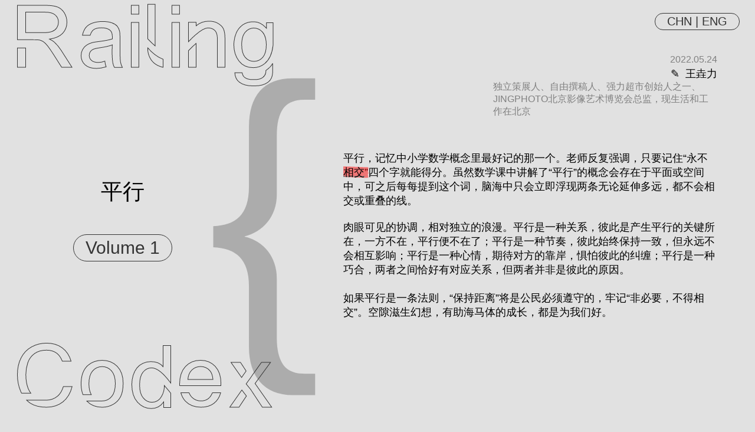

--- FILE ---
content_type: text/html; charset=utf-8
request_url: https://railingcodex.com/entries/15
body_size: 9427
content:
<head>
    <link rel="stylesheet" type="text/css" href="/css/entry.css" />
    <title>Railing Codex</title>
</head>

<script src="https://code.jquery.com/jquery-1.12.4.js"></script>
<script src="https://code.jquery.com/ui/1.12.1/jquery-ui.js"></script>
<script type="text/javascript" src="../lang.js"></script>

<script>
  $(document).ready(function(){
      //add image
    
//      var imageArr =  
//      console.log(imageArr)
//      var imgIDarr = []
//    $('.text-image').each(function(){
//        var id = $(this).attr('id')
//        imageArr.forEach(image=>{
//            if(image.filename.includes(id)){
//             console.log(image.filename)
//             $(`#${id}`).prepend($('<img>',{src:image.url}))
//            }
//        })
//    })

    var isPublished = true 
    console.log(isPublished)
    // if(typeof isPublished === 'undefined'){
    //     $('.web-title').css('filter','blur(5px)')
    //     $('.wrapper').css('filter','blur(5px)')
    // }

    var isClicked = false;
    $('.mobile-menu-box').hide();

        $('.toggle-round').on('click',function(){
            isClicked =!isClicked
            console.log('clicked')
            $('.current-round').slideToggle(500)
            // if(isClicked){
            //     $('.current-round').show()
            // }else{
            //     $('.current-round').hide()
            // }
        })

        $('.mobile-menu').on('click',function(){
            $('.mobile-menu-box').slideToggle(500)
        })

        var wordArr = [{"1":"断层","2":"推特","3":"拉扯","chain":1},{"1":"然而","2":"结扎","3":"绕道","chain":2},{"1":"平移","2":"尘埃","3":"过敏原","4":"抗体","chain":3},{"1":"对流","2":"脉络","3":"注脚","chain":4},{"1":"近日点","2":"蜂鸟","3":"悬停","4":"显化","5":"雌雄同体","6":"美","7":"荒唐","8":"鬼故事","chain":5},{"1":"裂缝","2":"抗力","3":"喙","4":"盲","5":"夏","chain":6},{"1":"门廊","2":"蒲公英","3":"逃","4":"混蛋","5":"入侵","chain":7},{"1":"边","2":"edge","3":"cigarette","4":"原子","5":"恒星","6":"轨迹","chain":8},{"1":"质数","2":"委屈","3":"脆弱","chain":9},{"1":"填充","2":"苦刑","3":"剧场","chain":10},{"1":"等","2":"解释","3":"是","chain":11},{"1":"折叠","2":"隐匿","3":"perceive","chain":12},{"1":"窄","2":"路肩","3":"anamerican","chain":13},{"1":"家","2":"演化","3":"瓷器","4":"断裂","5":"奥菲利亚","6":"哀悼","7":"蚯蚓","chain":14},{"1":"平行","2":"相交","3":"例外状态","4":"临界","chain":15},{"1":"扉页","2":"图书借阅登记卡","3":"炸锅","chain":16},{"1":"窗口","2":"千禧年","3":"外乡人","4":"人魈","5":"踉跄","chain":17},{"1":"租","2":"闲置","3":"想象","chain":18},{"1":"喧哗","2":"狗","3":"出门","4":"交通","5":"精致","chain":19},{"1":"线段","2":"逗留","3":"喜悦","chain":20}];
        var wordArr_en = [{"1":"fault","2":"twitter","3":"pull","chain":1},{"1":"however","2":"ligate","3":"detour","chain":2},{"1":"translation","2":"dust","3":"allergen","4":"antibody","chain":3},{"1":"convection","2":"vein","3":"footnote","chain":4},{"1":"perihelion","2":"hummingbird","3":"hover","4":"manifest","5":"hermaphrodite","6":"beautiful","7":"absurd","8":"ghost story","chain":5},{"1":"crack","2":"friction","3":"beak","4":"blind","5":"summer","chain":6},{"1":"porch","2":"dandelion","3":"escape","4":"asshole","5":"invade","chain":7},{"1":"edge","2":"edge","3":"cigarette","4":"atom","5":"fixed star","6":"trajectory","chain":8},{"1":"prime","2":"grievance","3":"vulnerability","chain":9},{"1":"fill","2":"torture","3":"theater","chain":10},{"1":"wait","2":"interpretation","3":"be","chain":11},{"1":"fold","2":"conceal","3":"perceive","chain":12},{"1":"narrow","2":"road shoulder","3":"anamerican","chain":13},{"1":"family","2":"evolution","3":"porcelain","4":"fracture","5":"Ophelia","6":"mourn","7":"earthworm","chain":14},{"1":"parallel","2":"intersect","3":"state of exception","4":"threshold","chain":15},{"1":"title page","2":"library card","3":"deep fryer","chain":16},{"1":"window","2":"millennium","3":"foreigner","4":"half-human","5":"stagger","chain":17},{"1":"rent","2":"disuse","3":"fantasy","chain":18},{"1":"clamor","2":"dog","3":"go out","4":"transportation","5":"delicate","chain":19},{"1":"line segment","2":"stay","3":"joy","chain":20}];
        var currentw = '平行';
        var currentw_en = 'parallel';
        var currentw_clean = currentw.replace('<br>','')
        var currentr = 1;
        var word

        
        var nextword
        for (var i = 0; i<wordArr.length;i++) {
            if(wordArr[i][currentr] == currentw){ 
        
                nextword = wordArr[i][currentr+1].replace('<br>','')   
                console.log(nextword)
                if(typeof nextword === 'undefined'){
                    $('#next-word').addClass('TBA')
                    $('#next-word-en').addClass('TBA')
                }
             }
            }
    
            
    var length = 82 ;
    var dataArr = [{"round":1,"index":1,"word":"断层","word_cn":"断层","word_en":"fault","author":"鬼瀑","author_en":"鬼瀑","readytopublish":true},{"round":1,"index":2,"word":"然而","word_cn":"然而","word_en":"however","author":"大董","author_en":"大董","readytopublish":true},{"round":1,"index":3,"word":"平移","word_cn":"平移","word_en":"translation","author":"万丰","author_en":"万丰","readytopublish":true},{"round":1,"index":4,"word":"对流","word_cn":"对流","word_en":"convection","author":"胖丁","author_en":"胖丁","readytopublish":true},{"round":1,"index":5,"word":"近日点","word_cn":"近日点","word_en":"perihelion","author":"黄安澜","author_en":"黄安澜","readytopublish":true},{"round":1,"index":6,"word":"裂缝","word_cn":"裂缝","word_en":"crack","author":"贾芷涵","author_en":"贾芷涵","readytopublish":true},{"round":1,"index":7,"word":"门廊","word_cn":"门廊","word_en":"porch","author":"æ ໒꒱","author_en":"æ ໒꒱","readytopublish":true},{"round":1,"index":8,"word":"边","word_cn":"边","word_en":"edge","author":"Jie Shao","author_en":"Jie Shao","readytopublish":true},{"round":1,"index":9,"word":"质数","word_cn":"质数","word_en":"prime","author":"徐思行","author_en":"徐思行","readytopublish":true},{"round":1,"index":10,"word":"填充","word_cn":"填充","word_en":"fill","author":"叶雪粲","author_en":"叶雪粲","readytopublish":true},{"round":1,"index":11,"word":"等","word_cn":"等","word_en":"wait","author":"李文敬","author_en":"李文敬","readytopublish":true},{"round":1,"index":12,"word":"折叠","word_cn":"折叠","word_en":"fold","author":"杜歆晨","author_en":"杜歆晨","readytopublish":true},{"round":1,"index":13,"word":"窄","word_cn":"窄","word_en":"narrow","author":"顾虔凡","author_en":"顾虔凡","readytopublish":true},{"round":1,"index":14,"word":"家","word_cn":"家","word_en":"family","author":"王莲仪","author_en":"王莲仪","readytopublish":true},{"round":1,"index":15,"word":"平行","word_cn":"平行","word_en":"parallel","author":"王垚力","author_en":"王垚力","readytopublish":true},{"round":1,"index":16,"word":"扉页","word_cn":"扉页","word_en":"title page","author":"张至晟","author_en":"张至晟","readytopublish":true},{"round":1,"index":17,"word":"窗口","word_cn":"窗口","word_en":"window","author":"林诗琦","author_en":"林诗琦","readytopublish":true},{"round":1,"index":18,"word":"租","word_cn":"租","word_en":"rent","author":"河雨停","author_en":"河雨停","readytopublish":true},{"round":1,"index":19,"word":"喧哗","word_cn":"喧哗","word_en":"clamor","author":"谢志乐","author_en":"谢志乐","readytopublish":true},{"round":1,"index":20,"word":"线段","word_cn":"线段","word_en":"line segment","author":"王竹馨","author_en":"王竹馨","readytopublish":true},{"round":2,"index":21,"word":"脉络","word_cn":"脉络","word_en":"vein","author":"林雨晴","author_en":"林雨晴","readytopublish":true},{"round":2,"index":22,"word":"尘埃","word_cn":"尘埃","word_en":"dust","author":"曹舒怡","author_en":"曹舒怡","readytopublish":true},{"round":2,"index":23,"word":"蒲公英","word_cn":"蒲公英","word_en":"dandelion","author":"更杳","author_en":"更杳","readytopublish":true},{"round":2,"index":24,"word":"结扎","word_cn":"结扎","word_en":"ligate","author":"陈思予","author_en":"陈思予","readytopublish":true},{"round":2,"index":25,"word":"推特","word_cn":"推特","word_en":"twitter","author":"比格犬","author_en":"比格犬","readytopublish":true},{"round":2,"index":26,"word":"抗力","word_cn":"抗力","word_en":"friction","author":"Jiaoyang","author_en":"Jiaoyang","readytopublish":true},{"round":2,"index":27,"word":"蜂鸟","word_cn":"蜂鸟","word_en":"hummingbird","author":"陈秋韵","author_en":"陈秋韵","readytopublish":true},{"round":2,"index":28,"word":"委屈","word_cn":"委屈","word_en":"grievance","author":"jiney","author_en":"jiney","readytopublish":true},{"round":2,"index":29,"word":"edge","word_cn":"边","word_en":"edge","author":"hallie","author_en":"hallie","readytopublish":true},{"round":2,"index":30,"word":"苦刑","word_cn":"苦刑","word_en":"torture","author":"ajla yi","author_en":"ajla yi","readytopublish":true},{"round":2,"index":31,"word":"逗留","word_cn":"逗留","word_en":"stay","author":"蔡若冰","author_en":"蔡若冰","readytopublish":true},{"round":2,"index":32,"word":"闲置","word_cn":"闲置","word_en":"disuse","author":"Siului","author_en":"Siului","readytopublish":true},{"round":2,"index":33,"word":"千禧年","word_cn":"千禧年","word_en":"millennium","author":"郭晟","author_en":"郭晟","readytopublish":true},{"round":2,"index":34,"word":"相交","word_cn":"相交","word_en":"intersect","author":"诡谲子","author_en":"诡谲子","readytopublish":true},{"round":2,"index":35,"word":"图书借阅登记卡","word_cn":"图书借阅登记卡","word_en":"library card","author":"佚名","author_en":"佚名","readytopublish":true},{"round":2,"index":36,"word":"演化","word_cn":"演化","word_en":"evolution","author":"巴黎高晓松","author_en":"巴黎高晓松","readytopublish":true},{"round":2,"index":37,"word":"路肩","word_cn":"路肩","word_en":"road shoulder","author":"吴凡","author_en":"吴凡","readytopublish":true},{"round":2,"index":38,"word":"隐匿","word_cn":"隐匿","word_en":"conceal","author":"Hanna Margetson-Rushmore","author_en":"Hanna Margetson-Rushmore","readytopublish":true},{"round":2,"index":39,"word":"解释","word_cn":"解释","word_en":"interpretation","author":"邓婷","author_en":"邓婷","readytopublish":true},{"round":2,"index":40,"word":"狗","word_cn":"狗","word_en":"dog","author":"cleo+一子","author_en":"cleo+一子","readytopublish":true},{"round":3,"index":41,"word":"拉扯","word_cn":"拉扯","word_en":"pull","ifEnd":true},{"round":3,"index":42,"word":"绕道","word_cn":"绕道","word_en":"detour","ifEnd":true},{"round":3,"index":43,"word":"过敏原","word_cn":"过敏原","word_en":"allergen","author":"言玖","author_en":"言玖","readytopublish":true},{"round":3,"index":44,"word":"注脚","word_cn":"注脚","word_en":"footnote","ifEnd":true},{"round":3,"index":45,"word":"悬停","word_cn":"悬停","word_en":"hover","author":"李心怡","author_en":"李心怡","readytopublish":true},{"round":3,"index":46,"word":"喙","word_cn":"喙","word_en":"beak","author":"张liga","author_en":"张liga","readytopublish":true},{"round":3,"index":47,"word":"逃","word_cn":"逃","word_en":"escape","author":"haiiqiing","author_en":"haiiqiing","readytopublish":true},{"round":3,"index":48,"word":"cigarette","word_cn":"香烟","word_en":"cigarette","author":"张煜航 ","author_en":"张煜航 ","readytopublish":true},{"round":3,"index":49,"word":"脆弱","word_cn":"脆弱","word_en":"vulnerability","ifEnd":true},{"round":3,"index":50,"word":"剧场","word_cn":"剧场","word_en":"theater","ifEnd":true},{"round":3,"index":51,"word":"anamerican","word_cn":"一无美利坚","word_en":"anamerican","ifEnd":true},{"round":3,"index":52,"word":"出门","word_cn":"出门","word_en":"go out","author":"程宇琦","author_en":"程宇琦","readytopublish":true},{"round":3,"index":53,"word":"炸锅","word_cn":"炸锅","word_en":"deep fryer","ifEnd":true},{"round":3,"index":54,"word":"perceive","word_cn":"感知","word_en":"perceive","ifEnd":true},{"round":3,"index":55,"word":"瓷器","word_cn":"瓷器","word_en":"porcelain","author":"赵松","author_en":"赵松","readytopublish":true},{"round":3,"index":56,"word":"是","word_cn":"是","word_en":"be","ifEnd":true},{"round":3,"index":57,"word":"喜悦","word_cn":"喜悦","word_en":"joy","ifEnd":true},{"round":3,"index":58,"word":"想象","word_cn":"想象","word_en":"fantasy","ifEnd":true},{"round":3,"index":59,"word":"外乡人","word_cn":"外乡人","word_en":"foreigner","author":"郭锦泓","author_en":"郭锦泓","readytopublish":true},{"round":3,"index":60,"word":"例外状态","word_cn":"例外状态","word_en":"state of exception","author":"王存璐","author_en":"王存璐","readytopublish":true},{"round":4,"index":61,"word":"盲","word_cn":"盲","word_en":"blind","author":"管若彤","author_en":"管若彤","readytopublish":true},{"round":4,"index":62,"word":"临界","word_cn":"临界","word_en":"threshold","ifEnd":true},{"round":4,"index":63,"word":"交通","word_cn":"交通","word_en":"transportation","author":"马蒂尼","author_en":"马蒂尼","readytopublish":true},{"round":4,"index":64,"word":"人魈","word_cn":"人魈","word_en":"half-human","author":"犬火","author_en":"犬火","readytopublish":true},{"round":4,"index":65,"word":"抗体","word_cn":"抗体","word_en":"antibody","ifEnd":true},{"round":4,"index":66,"word":"原子","word_cn":"原子","word_en":"atom","author":"曾妍","author_en":"曾妍","readytopublish":true},{"round":4,"index":67,"word":"显化","word_cn":"显化","word_en":"manifest","author":"Yang Jiang","author_en":"Yang Jiang","readytopublish":true},{"round":4,"index":68,"word":"混蛋","word_cn":"混蛋","word_en":"asshole","author":"chaoze","author_en":"chaoze","readytopublish":true},{"round":4,"index":69,"word":"断裂","word_cn":"断裂","word_en":"fracture","author":"小怎AI","author_en":"小怎AI","readytopublish":true},{"round":5,"index":70,"word":"奥菲利亚","word_cn":"奥菲利亚","word_en":"Ophelia","author":"徐皓霖","author_en":"徐皓霖","readytopublish":true},{"round":5,"index":71,"word":"精致","word_cn":"精致","word_en":"delicate","ifEnd":true},{"round":5,"index":72,"word":"踉跄","word_cn":"踉跄","word_en":"stagger","ifEnd":true},{"round":5,"index":73,"word":"恒星","word_cn":"恒星","word_en":"fixed star","author":"不流","author_en":"不流","readytopublish":true},{"round":5,"index":74,"word":"入侵","word_cn":"入侵","word_en":"invade","ifEnd":true},{"round":5,"index":75,"word":"夏","word_cn":"夏","word_en":"summer","ifEnd":true},{"round":5,"index":76,"word":"雌雄同体","word_cn":"雌雄同体","word_en":"hermaphrodite","author":"林舒安","author_en":"林舒安","readytopublish":true},{"round":6,"index":77,"word":"美","word_cn":"美","word_en":"beautiful","author":"Qili","author_en":"Qili","readytopublish":true},{"round":6,"index":78,"word":"哀悼","word_cn":"哀悼","word_en":"mourn","author":"白矮","author_en":"白矮","readytopublish":true},{"round":6,"index":79,"word":"轨迹","word_cn":"轨迹","word_en":"trajectory","ifEnd":true},{"round":7,"index":80,"word":"荒唐","word_cn":"荒唐","word_en":"absurd","author":"IDY","author_en":"IDY","readytopublish":true},{"round":7,"index":81,"word":"蚯蚓","word_cn":"蚯蚓","word_en":"earthworm","author":"王乃方","author_en":"王乃方","readytopublish":true},{"round":8,"index":82,"word":"鬼故事","word_cn":"鬼故事","word_en":"ghost story","author":"黄季","author_en":"黄季","readytopublish":true}] ;
    console.log(dataArr)
    //var nextword = $( "#next-word" ).html()

    var nextindex
    var currentLang = localStorage.getItem('language')

    if(currentLang == 'zh'){
           for(var i=0;i<length;i++){
        if(nextword == dataArr[i].word){
            nextindex = dataArr[i].index
            console.log(dataArr[i])
            if(dataArr[i].readytopublish){
                $('#next-word').attr("href", `/../../entries/${nextindex}`)
            }else{
                $('a#next-word').each(function(){
                    console.log($(this))
                    $(this).addClass('TBA')
                })
            }
        }
    } 
    }


    if(currentLang == 'en'){
           for(var i=0;i<length;i++){
        if(nextword == dataArr[i].word){
            nextindex = dataArr[i].index
            if(dataArr[i].readytopublish){
                $('#next-word-en').attr("href", `/../../entries/${nextindex}`)
            }else{
                $('a#next-word-en').each(function(){
                    console.log($(this))
                    $(this).addClass('TBA')
                })
            }
        }
    } 
    }





  })

</script>


 
    <div class="web-title" id="title-left"><a href="..">Railing</a></div>
    <div class="web-title" id="title-right"><a href="..">Codex</a></div>

    <div class="mobile-header">
        <div class="mobile-web-title" id="mobile-logo"><a href="..">Railing Codex</a></div>
        <div class="mobile-menu"><img src = "https://s2.svgbox.net/hero-solid.svg?color=rgba(52,52,52,0.8)&ic=menu" xlink:href="https://s2.svgbox.net/hero-solid.svg?color=rgba(52,52,52,0.8)&ic=menu"/></div>
        <div class="mobile-menu-box">
            <div class="button" >
                <a href="/about">About</a>
            </div>
            <div class="button" >
                <a href="/codex-index">Index</a>
             </div>
             <div class="button" >
                <a href="/news">News</a>
             </div>
        
        
            </div>
        <hr>
    </div>

    <div class="lang-button language">
        <div class="toggleLanguage CH" onclick="changeLanguage('zh')">CHN</div>&nbsp;|&nbsp;
        <div class="toggleLanguage EN" onclick="changeLanguage('en')">ENG</div>
    </div>

    <div class="wrapper">
    

<div class="left">
    <div class="word lang-ch" style="height:80px">
        平行 
    </div>
    <div class="word lang-en" style="height:80px">
        parallel 
    </div>
    <div class="button toggle-round" style="height:40px">
        Volume 1
    </div>

    <div class="current-round">
         
            
                
                    <p class="lang-ch" style="display:inline-block">
                        <a href="/../../entries/1">
                        断层</a>
                        
                                 
                            &nbsp;/&nbsp; 
                             
                    </p>
                    <p class="lang-en" style="display:inline-block">
                        <a href="/../../entries/1">
                        fault</a>
                        
                                 
                            &nbsp;/&nbsp; 
                             
                    </p>
                  
             
         
            
                
                    <p class="lang-ch" style="display:inline-block">
                        <a href="/../../entries/2">
                        然而</a>
                        
                                 
                            &nbsp;/&nbsp; 
                             
                    </p>
                    <p class="lang-en" style="display:inline-block">
                        <a href="/../../entries/2">
                        however</a>
                        
                                 
                            &nbsp;/&nbsp; 
                             
                    </p>
                  
             
         
            
                
                    <p class="lang-ch" style="display:inline-block">
                        <a href="/../../entries/3">
                        平移</a>
                        
                                 
                            &nbsp;/&nbsp; 
                             
                    </p>
                    <p class="lang-en" style="display:inline-block">
                        <a href="/../../entries/3">
                        translation</a>
                        
                                 
                            &nbsp;/&nbsp; 
                             
                    </p>
                  
             
         
            
                
                    <p class="lang-ch" style="display:inline-block">
                        <a href="/../../entries/4">
                        对流</a>
                        
                                 
                            &nbsp;/&nbsp; 
                             
                    </p>
                    <p class="lang-en" style="display:inline-block">
                        <a href="/../../entries/4">
                        convection</a>
                        
                                 
                            &nbsp;/&nbsp; 
                             
                    </p>
                  
             
         
            
                
                    <p class="lang-ch" style="display:inline-block">
                        <a href="/../../entries/5">
                        近日点</a>
                        
                                 
                            &nbsp;/&nbsp; 
                             
                    </p>
                    <p class="lang-en" style="display:inline-block">
                        <a href="/../../entries/5">
                        perihelion</a>
                        
                                 
                            &nbsp;/&nbsp; 
                             
                    </p>
                  
             
         
            
                
                    <p class="lang-ch" style="display:inline-block">
                        <a href="/../../entries/6">
                        裂缝</a>
                        
                                 
                            &nbsp;/&nbsp; 
                             
                    </p>
                    <p class="lang-en" style="display:inline-block">
                        <a href="/../../entries/6">
                        crack</a>
                        
                                 
                            &nbsp;/&nbsp; 
                             
                    </p>
                  
             
         
            
                
                    <p class="lang-ch" style="display:inline-block">
                        <a href="/../../entries/7">
                        门廊</a>
                        
                                 
                            &nbsp;/&nbsp; 
                             
                    </p>
                    <p class="lang-en" style="display:inline-block">
                        <a href="/../../entries/7">
                        porch</a>
                        
                                 
                            &nbsp;/&nbsp; 
                             
                    </p>
                  
             
         
            
                
                    <p class="lang-ch" style="display:inline-block">
                        <a href="/../../entries/8">
                        边</a>
                        
                                 
                            &nbsp;/&nbsp; 
                             
                    </p>
                    <p class="lang-en" style="display:inline-block">
                        <a href="/../../entries/8">
                        edge</a>
                        
                                 
                            &nbsp;/&nbsp; 
                             
                    </p>
                  
             
         
            
                
                    <p class="lang-ch" style="display:inline-block">
                        <a href="/../../entries/9">
                        质数</a>
                        
                                 
                            &nbsp;/&nbsp; 
                             
                    </p>
                    <p class="lang-en" style="display:inline-block">
                        <a href="/../../entries/9">
                        prime</a>
                        
                                 
                            &nbsp;/&nbsp; 
                             
                    </p>
                  
             
         
            
                
                    <p class="lang-ch" style="display:inline-block">
                        <a href="/../../entries/10">
                        填充</a>
                        
                                 
                            &nbsp;/&nbsp; 
                             
                    </p>
                    <p class="lang-en" style="display:inline-block">
                        <a href="/../../entries/10">
                        fill</a>
                        
                                 
                            &nbsp;/&nbsp; 
                             
                    </p>
                  
             
         
            
                
                    <p class="lang-ch" style="display:inline-block">
                        <a href="/../../entries/11">
                        等</a>
                        
                                 
                            &nbsp;/&nbsp; 
                             
                    </p>
                    <p class="lang-en" style="display:inline-block">
                        <a href="/../../entries/11">
                        wait</a>
                        
                                 
                            &nbsp;/&nbsp; 
                             
                    </p>
                  
             
         
            
                
                    <p class="lang-ch" style="display:inline-block">
                        <a href="/../../entries/12">
                        折叠</a>
                        
                                 
                            &nbsp;/&nbsp; 
                             
                    </p>
                    <p class="lang-en" style="display:inline-block">
                        <a href="/../../entries/12">
                        fold</a>
                        
                                 
                            &nbsp;/&nbsp; 
                             
                    </p>
                  
             
         
            
                
                    <p class="lang-ch" style="display:inline-block">
                        <a href="/../../entries/13">
                        窄</a>
                        
                                 
                            &nbsp;/&nbsp; 
                             
                    </p>
                    <p class="lang-en" style="display:inline-block">
                        <a href="/../../entries/13">
                        narrow</a>
                        
                                 
                            &nbsp;/&nbsp; 
                             
                    </p>
                  
             
         
            
                
                    <p class="lang-ch" style="display:inline-block">
                        <a href="/../../entries/14">
                        家</a>
                        
                                 
                            &nbsp;/&nbsp; 
                             
                    </p>
                    <p class="lang-en" style="display:inline-block">
                        <a href="/../../entries/14">
                        family</a>
                        
                                 
                            &nbsp;/&nbsp; 
                             
                    </p>
                  
             
         
            
                
                    <p class="lang-ch" style="display:inline-block">
                        <a href="/../../entries/15">
                        平行</a>
                        
                                 
                            &nbsp;/&nbsp; 
                             
                    </p>
                    <p class="lang-en" style="display:inline-block">
                        <a href="/../../entries/15">
                        parallel</a>
                        
                                 
                            &nbsp;/&nbsp; 
                             
                    </p>
                  
             
         
            
                
                    <p class="lang-ch" style="display:inline-block">
                        <a href="/../../entries/16">
                        扉页</a>
                        
                                 
                            &nbsp;/&nbsp; 
                             
                    </p>
                    <p class="lang-en" style="display:inline-block">
                        <a href="/../../entries/16">
                        title page</a>
                        
                                 
                            &nbsp;/&nbsp; 
                             
                    </p>
                  
             
         
            
                
                    <p class="lang-ch" style="display:inline-block">
                        <a href="/../../entries/17">
                        窗口</a>
                        
                                 
                            &nbsp;/&nbsp; 
                             
                    </p>
                    <p class="lang-en" style="display:inline-block">
                        <a href="/../../entries/17">
                        window</a>
                        
                                 
                            &nbsp;/&nbsp; 
                             
                    </p>
                  
             
         
            
                
                    <p class="lang-ch" style="display:inline-block">
                        <a href="/../../entries/18">
                        租</a>
                        
                                 
                            &nbsp;/&nbsp; 
                             
                    </p>
                    <p class="lang-en" style="display:inline-block">
                        <a href="/../../entries/18">
                        rent</a>
                        
                                 
                            &nbsp;/&nbsp; 
                             
                    </p>
                  
             
         
            
                
                    <p class="lang-ch" style="display:inline-block">
                        <a href="/../../entries/19">
                        喧哗</a>
                        
                                 
                            &nbsp;/&nbsp; 
                             
                    </p>
                    <p class="lang-en" style="display:inline-block">
                        <a href="/../../entries/19">
                        clamor</a>
                        
                                 
                            &nbsp;/&nbsp; 
                             
                    </p>
                  
             
         
            
                
                    <p class="lang-ch" style="display:inline-block">
                        <a href="/../../entries/20">
                        线段</a>
                        
                                  
                    </p>
                    <p class="lang-en" style="display:inline-block">
                        <a href="/../../entries/20">
                        line segment</a>
                        
                                  
                    </p>
                  
             
         
             
         
             
         
             
         
             
         
             
         
             
         
             
         
             
         
             
         
             
         
             
         
             
         
             
         
             
         
             
         
             
         
             
         
             
         
             
         
             
         
             
         
             
         
             
         
             
         
             
         
             
         
             
         
             
         
             
         
             
         
             
         
             
         
             
         
             
         
             
         
             
         
             
         
             
         
             
         
             
         
             
         
             
         
             
         
             
         
             
         
             
         
             
         
             
         
             
         
             
         
             
         
             
         
             
         
             
         
             
         
             
         
             
         
             
         
             
         
             
         
             
         
             
         
        </div>
    </div>

    <div class="bracket">
        {
        </div>


    <div class="text">
        <div class="mobile-title">
            <div class="word lang-ch">
                平行 
            </div>
            <div class="word lang-en">
                parallel 
            </div>
            </div>

            <div class="mobile-icon">
                <div class="button toggle-round">
                    Volume 1
                </div>
                
                <div class="current-round">
                     
                        
                            
                                <p class="lang-ch" style="display:inline-block">
                                    <a href="/../../entries/1">
                                    断层</a>&nbsp;/&nbsp; </p>
                                    <p class="lang-en" style="display:inline-block">
                                        <a href="/../../entries/1">
                                        fault</a>&nbsp;/&nbsp; </p>
                                    
                              
                         
                     
                        
                            
                                <p class="lang-ch" style="display:inline-block">
                                    <a href="/../../entries/2">
                                    然而</a>&nbsp;/&nbsp; </p>
                                    <p class="lang-en" style="display:inline-block">
                                        <a href="/../../entries/2">
                                        however</a>&nbsp;/&nbsp; </p>
                                    
                              
                         
                     
                        
                            
                                <p class="lang-ch" style="display:inline-block">
                                    <a href="/../../entries/3">
                                    平移</a>&nbsp;/&nbsp; </p>
                                    <p class="lang-en" style="display:inline-block">
                                        <a href="/../../entries/3">
                                        translation</a>&nbsp;/&nbsp; </p>
                                    
                              
                         
                     
                        
                            
                                <p class="lang-ch" style="display:inline-block">
                                    <a href="/../../entries/4">
                                    对流</a>&nbsp;/&nbsp; </p>
                                    <p class="lang-en" style="display:inline-block">
                                        <a href="/../../entries/4">
                                        convection</a>&nbsp;/&nbsp; </p>
                                    
                              
                         
                     
                        
                            
                                <p class="lang-ch" style="display:inline-block">
                                    <a href="/../../entries/5">
                                    近日点</a>&nbsp;/&nbsp; </p>
                                    <p class="lang-en" style="display:inline-block">
                                        <a href="/../../entries/5">
                                        perihelion</a>&nbsp;/&nbsp; </p>
                                    
                              
                         
                     
                        
                            
                                <p class="lang-ch" style="display:inline-block">
                                    <a href="/../../entries/6">
                                    裂缝</a>&nbsp;/&nbsp; </p>
                                    <p class="lang-en" style="display:inline-block">
                                        <a href="/../../entries/6">
                                        crack</a>&nbsp;/&nbsp; </p>
                                    
                              
                         
                     
                        
                            
                                <p class="lang-ch" style="display:inline-block">
                                    <a href="/../../entries/7">
                                    门廊</a>&nbsp;/&nbsp; </p>
                                    <p class="lang-en" style="display:inline-block">
                                        <a href="/../../entries/7">
                                        porch</a>&nbsp;/&nbsp; </p>
                                    
                              
                         
                     
                        
                            
                                <p class="lang-ch" style="display:inline-block">
                                    <a href="/../../entries/8">
                                    边</a>&nbsp;/&nbsp; </p>
                                    <p class="lang-en" style="display:inline-block">
                                        <a href="/../../entries/8">
                                        edge</a>&nbsp;/&nbsp; </p>
                                    
                              
                         
                     
                        
                            
                                <p class="lang-ch" style="display:inline-block">
                                    <a href="/../../entries/9">
                                    质数</a>&nbsp;/&nbsp; </p>
                                    <p class="lang-en" style="display:inline-block">
                                        <a href="/../../entries/9">
                                        prime</a>&nbsp;/&nbsp; </p>
                                    
                              
                         
                     
                        
                            
                                <p class="lang-ch" style="display:inline-block">
                                    <a href="/../../entries/10">
                                    填充</a>&nbsp;/&nbsp; </p>
                                    <p class="lang-en" style="display:inline-block">
                                        <a href="/../../entries/10">
                                        fill</a>&nbsp;/&nbsp; </p>
                                    
                              
                         
                     
                        
                            
                                <p class="lang-ch" style="display:inline-block">
                                    <a href="/../../entries/11">
                                    等</a>&nbsp;/&nbsp; </p>
                                    <p class="lang-en" style="display:inline-block">
                                        <a href="/../../entries/11">
                                        wait</a>&nbsp;/&nbsp; </p>
                                    
                              
                         
                     
                        
                            
                                <p class="lang-ch" style="display:inline-block">
                                    <a href="/../../entries/12">
                                    折叠</a>&nbsp;/&nbsp; </p>
                                    <p class="lang-en" style="display:inline-block">
                                        <a href="/../../entries/12">
                                        fold</a>&nbsp;/&nbsp; </p>
                                    
                              
                         
                     
                        
                            
                                <p class="lang-ch" style="display:inline-block">
                                    <a href="/../../entries/13">
                                    窄</a>&nbsp;/&nbsp; </p>
                                    <p class="lang-en" style="display:inline-block">
                                        <a href="/../../entries/13">
                                        narrow</a>&nbsp;/&nbsp; </p>
                                    
                              
                         
                     
                        
                            
                                <p class="lang-ch" style="display:inline-block">
                                    <a href="/../../entries/14">
                                    家</a>&nbsp;/&nbsp; </p>
                                    <p class="lang-en" style="display:inline-block">
                                        <a href="/../../entries/14">
                                        family</a>&nbsp;/&nbsp; </p>
                                    
                              
                         
                     
                        
                            
                                <p class="lang-ch" style="display:inline-block">
                                    <a href="/../../entries/15">
                                    平行</a>&nbsp;/&nbsp; </p>
                                    <p class="lang-en" style="display:inline-block">
                                        <a href="/../../entries/15">
                                        parallel</a>&nbsp;/&nbsp; </p>
                                    
                              
                         
                     
                        
                            
                                <p class="lang-ch" style="display:inline-block">
                                    <a href="/../../entries/16">
                                    扉页</a>&nbsp;/&nbsp; </p>
                                    <p class="lang-en" style="display:inline-block">
                                        <a href="/../../entries/16">
                                        title page</a>&nbsp;/&nbsp; </p>
                                    
                              
                         
                     
                        
                            
                                <p class="lang-ch" style="display:inline-block">
                                    <a href="/../../entries/17">
                                    窗口</a>&nbsp;/&nbsp; </p>
                                    <p class="lang-en" style="display:inline-block">
                                        <a href="/../../entries/17">
                                        window</a>&nbsp;/&nbsp; </p>
                                    
                              
                         
                     
                        
                            
                                <p class="lang-ch" style="display:inline-block">
                                    <a href="/../../entries/18">
                                    租</a>&nbsp;/&nbsp; </p>
                                    <p class="lang-en" style="display:inline-block">
                                        <a href="/../../entries/18">
                                        rent</a>&nbsp;/&nbsp; </p>
                                    
                              
                         
                     
                        
                            
                                <p class="lang-ch" style="display:inline-block">
                                    <a href="/../../entries/19">
                                    喧哗</a>&nbsp;/&nbsp; </p>
                                    <p class="lang-en" style="display:inline-block">
                                        <a href="/../../entries/19">
                                        clamor</a>&nbsp;/&nbsp; </p>
                                    
                              
                         
                     
                        
                            
                                <p class="lang-ch" style="display:inline-block">
                                    <a href="/../../entries/20">
                                    线段</a>&nbsp;/&nbsp; </p>
                                    <p class="lang-en" style="display:inline-block">
                                        <a href="/../../entries/20">
                                        line segment</a>&nbsp;/&nbsp; </p>
                                    
                              
                         
                     
                         
                     
                         
                     
                         
                     
                         
                     
                         
                     
                         
                     
                         
                     
                         
                     
                         
                     
                         
                     
                         
                     
                         
                     
                         
                     
                         
                     
                         
                     
                         
                     
                         
                     
                         
                     
                         
                     
                         
                     
                         
                     
                         
                     
                         
                     
                         
                     
                         
                     
                         
                     
                         
                     
                         
                     
                         
                     
                         
                     
                         
                     
                         
                     
                         
                     
                         
                     
                         
                     
                         
                     
                         
                     
                         
                     
                         
                     
                         
                     
                         
                     
                         
                     
                         
                     
                         
                     
                         
                     
                         
                     
                         
                     
                         
                     
                         
                     
                         
                     
                         
                     
                         
                     
                         
                     
                         
                     
                         
                     
                         
                     
                         
                     
                         
                     
                         
                     
                         
                     
                         
                     
                         
                     
                    </div>
            
            </div>
            
        <div class="date"><p>2022.05.24</p></div>
        <div class="contributor lang-ch">    
            <p style="color:black;display:inline">&#x270E;&nbsp;&nbsp;</p>王垚力
            </div>
            <div class="contributor lang-en">    
                <p  style="color:black;display:inline">&#x270E;&nbsp;&nbsp;</p>Yaoli Wang
                </div>
        <div class="bio lang-ch">    <p>独立策展人、自由撰稿人、强力超市创始人之一、JINGPHOTO北京影像艺术博览会总监，现生活和工作在北京</p> </div>
        <div class="bio lang-en">    <p>Freelance curator and writer, co-founder of Qiangli Supermarket, and director of JINGPHOTO, an air fair in Beijing that focuses exclusively on photography. She currently lives and works in Beijing.</p> </div>

        <div class="main-text lang-ch" style="white-space: pre-wrap">    <p>平行，记忆中小学数学概念里最好记的那一个。老师反复强调，只要记住“永不<a id="next-word">相交</a>”四个字就能得分。虽然数学课中讲解了“平行”的概念会存在于平面或空间中，可之后每每提到这个词，脑海中只会立即浮现两条无论延伸多远，都不会相交或重叠的线。
&nbsp;
肉眼可见的协调，相对独立的浪漫。平行是一种关系，彼此是产生平行的关键所在，一方不在，平行便不在了；平行是一种节奏，彼此始终保持一致，但永远不会相互影响；平行是一种心情，期待对方的靠岸，惧怕彼此的纠缠；平行是一种巧合，两者之间恰好有对应关系，但两者并非是彼此的原因。</p>
<p>如果平行是一条法则，“保持距离”将是公民必须遵守的，牢记“非必要，不得相交”。空隙滋生幻想，有助海马体的成长，都是为我们好。</p> </div>
        <div class="main-text lang-en" style="white-space: pre-wrap; line-height:1.3">    <p>Parallel lines are the easiest concept to remember in grade school math class. The teacher kept emphasizing that “parallel lines never <a id="next-word-en">intersect</a>,” and as long as I remembered those four words, I’ll get points. Though we learned that the concept of “parallel” could be applied to 2D and 3D spaces, whenever I heard this word, it would only ever be two lines that appeared in my mind. Two lines that no matter how far they extend, never crossed or overlapped.&nbsp;
&nbsp;
A parallel is a visible harmony, a romance with a bit of independence. It’s a relationship where each is essential to the other: if one is missing, the relation is naught. It’s a rhythm where both sides stay in sync, but never influence the other. It’s a state of mind, a longing for touch and fear of entanglement. It’s a coincidence where the two happen to echo one another but are not the reason for each other’s existence.&nbsp;
&nbsp;
If parallelism were a law, “maintaining distance” would be what citizens must abide by, bearing in mind that “nonessential intersections are not allowed.” Distance gives rise to fantasy and helps with the growth of the hippocampus, which is all for our own good.&nbsp;</p> </div>
        <br>
        <div class="footnote lang-ch">     </div>
        <div class="footnote lang-en">     </div>
        <br><br>

            </div>



<div class="mobile-footer">

</div>



    </div>

</div>



--- FILE ---
content_type: text/css; charset=UTF-8
request_url: https://railingcodex.com/css/entry.css
body_size: 8232
content:
@font-face {
  font-family: "Unisono";
  src: url("https://railingcodex.com/fonts/unisono-quickpath-free.otf") format("opentype");
  font-display: swap;
}

@font-face {
  font-family: "Noto Sans";
  font-weight: 400;
  src: url('https://fonts.googleapis.com/css2?family=Noto+Sans+SC&display=swap')
}

@font-face {
  font-family: "Noto Sans";
  font-weight: 500;
  src: url('https://fonts.googleapis.com/css2?family=Noto+Sans+SC:wght@500&display=swap');
}

@font-face {
  font-family: "Noto Sans";
  font-weight: 300;
  src: url('https://fonts.googleapis.com/css2?family=Noto+Sans+SC:wght@300;500&display=swap');
}

@font-face {
  font-family: "Noto Serif";
  font-weight: 400;
  src: url('https://fonts.googleapis.com/css2?family=Noto+Serif+SC&display=swap');
}


body {
    padding: 0;
    margin: 0;
    background-color:rgb(225,225,225);
    font-family:"Noto Sans", sans-serif;
    overflow:hidden
  }

  p {
    display: block;
    margin-block-start: 0em;
    margin-block-end: 3px;
    margin-inline-start: 0px;
    margin-inline-end: 0px;
}

  .web-title{
    font-family:"Unisono";
    color: transparent;
      -webkit-text-stroke-width: 1px;
      -webkit-text-stroke-color: rgb(52, 52, 52);
      font-size:150px;
      display:inline-block;
      /* background-color:rgb(225,225,225) */
      /* background-color:red; */
      /* padding-top:3vh;
      padding-bottom:3vh;  */
      text-align:left;
  }

  #title-left{
    top:0;
    left:3vh;
    position:fixed;
  }
  

  #title-right{
    bottom:0;
    left:3vh;
    position:fixed;
  }
  
  

  #title-left a:hover{
    color: transparent;
    -webkit-text-stroke-width: 1px;
    -webkit-text-stroke-color: rgb(255, 0, 0);
  }
  
  #title-right a:hover{
    color: transparent;
    -webkit-text-stroke-width: 1px;
    -webkit-text-stroke-color: blue;
  }

  
.wrapper{
  width:100%;
  height:100vh;
  padding-top:20px;
  /* z-index:1; */
  display:flex;
  overflow:hidden;
}

.left{
  width:25%;
  height:60%;
  margin-top:auto;
  margin-bottom:auto;
  display:flex;
  flex-direction: column;
  position:relative;
  justify-content: center;
  align-items: center;
  padding-left:5vw;
}

.left > * + * { margin: 1rem 0 1rem 0;}

.left-mobile{
  display:none;
}

.bracket{
  color:rgba(150,150,150,0.7);
  width:20%;
  font-size:80vh;
  /* position:fixed; */
  /* left:30vw; */

}

.text{
  width:55%;
  padding-right:5vw;
  padding-top:10vh;
  padding-bottom:10vh;
  overflow-y: auto;
  flex-grow: 1;
}

.text::-webkit-scrollbar { 
  display: none;  /* Safari and Chrome */
}

.word{
    font-size:2.3rem;
    font-weight:500;
    text-align:center
}

.contributor{
  font-size:1.1rem;
  text-align:right;
}

.bio{
  color:grey;
  /* font-style:italic; */
  text-align: right;
  max-width:60%;
  width:max-content;
  margin-right:0;
  margin-left: auto;
}

.main-text{
    font-size:1.1rem;
    font-weight:400;
    margin-block-start: 2em;
    margin-block-end: 1em;
}

.main-text p{
  word-break:normal;
}
a{
  text-decoration: none;
  color:inherit
}

a:link {
  color: inherit;
}

a:hover{
  color:grey
}

.padding{
  padding:10vh;
}

.language{
  position:fixed;
  right:2vw;
  top:3vh;
  font-size:20px !important;
  background-color:rgb(225,225,225)
  
}

.lang-button{
  display:flex;
  color: rgb(52, 52, 52);
  font-weight:400;
  font-size:30px;
  border-radius:25px;
  border:1px solid rgb(52,52,52);
  padding:2px 20px;
  cursor:pointer;
  justify-content: center;
  align-items: center;
  text-align: center;
  z-index:999;
  background:rgb(225,225,225);
}


.button{
  display:flex;
  color: rgb(52, 52, 52);
  font-weight:400;
  font-size:30px;
  border-radius:25px;
  border:1px solid rgb(52,52,52);
  padding:2px 20px;
  cursor:pointer;
  justify-content: center;
  align-items: center;
  text-align: center;

}

.current-round{
  display:none;
  font-size:1rem;
  position:fixed;
  top:63vh;
  width:300px;
  border-radius:25px;
  border:1px solid rgb(52,52,52);
  padding:10px;
  text-align: center;
}

sup{
  color:red;
  font-size:0.9rem;
}

.date{
  text-align: right;
  color:grey
}


#next-word, #next-word-en{
  display:inline;
  position:relative;
  font-weight: normal;
  text-decoration: underline;
  text-underline-offset: 5px;
  text-decoration-color: grey;
  text-decoration-style: dashed;
  background-image: url(https://s2.svgbox.net/pen-brushes.svg?color=rgba\(255,10,10,0.5\)&ic=brush-10);
  padding:0 0.4em;
  margin:0 -0.4em;
  
}

#next-word, #next-word-en:hover{
  color:black;  
  font-weight: normal
  
}

.TBA:hover{
  color:inherit;
  font-weight: normal !important
}





.mobile-title, .mobile-footer, .mobile-header, .mobile-icon, .mobile-menu, .mobile-about{
  display:none;
}

.bio p{
  margin-block-end: 10px;
  text-align:left;
}

.bio p a:hover{
  color:rgb(52,52,52)
}

.message{
  display:flex;
  width:100vw;
  height:100vh;
  justify-content: center;
  align-items: center;
  z-index:100
}

.TBA {
  cursor:help;
  text-decoration: none !important
}

.text-image img{
  width:100%
}

.text-image{
  width:80%;
  margin-left:auto;
  margin-right:auto
}

.toggle-round:hover{
  color:grey;
}

@media only screen and (max-width: 1100px){
  .web-title{
    font-size:110px;
  }

  .bracket{
    font-size:75vh;
  }

  .main-text{
    font-size:1.1rem;
  }
}

@media only screen and (max-device-width: 600px) {
  

  body{
    overflow: visible;
  }
  
  sup{
    font-size:2rem;
  }

  #next-word{
    text-underline-offset: 10px;
  }

  .mobile-icon{
    position:fixed;
    bottom:120px;
    right:100px;
    z-index:-1;
  }

  .lang-button{
    border-radius:25px;
    padding:2px 30px;
  
  }
  
  .language{
      font-size:3rem !important;
      bottom:50px;
      top:auto;
      right:110px;
  
  }
  .left, .title-right, .title-left, .web-title{
    display:none;
    }

  .bracket{
    display:none;
  }

  .mobile-title, .mobile-footer, .mobile-header, .mobile-icon, .mobile-menu,.mobile-about{
    display:block
  }


  .wrapper{
    width:100%;
    display:block;
    margin-left: auto;
    margin-right: auto;
    padding-top:190px;
    height:100%;
    overflow:visible;
  }


  .text{
    width:90%;
    padding:0;
    margin-left: auto;
    margin-right: auto;
    height:auto;
    flex-grow:0;
  }

.button{
  font-size:3rem;
  background:rgb(225, 225, 225);
}


  .date, .contributor, .footnote, .current-round, .entry-item, .round-item{
    font-size:2.3rem
  }

  .footnote{
    padding-right:20px;
    padding-left:20px;
  }

  .bio p{
    font-size:2rem;
    padding-right:10px;
    margin-block-end: 15px;
  }



  .main-text{
    font-size:2.5rem
  }

  .word{
    font-size:5rem;
    margin-bottom:10px;
  }
  
.bio{
  max-width:60%;
  width:max-content;
}

hr{
  width:80%;
  margin-top:20px;
  margin-bottom:0
}

.mobile-menu{
  position:fixed;
  width:60px;
  right:50px;
  top:50px;
  padding:3px 3px;
  border: 1px solid rgb(52,52,52);
  border-radius:50%;
}

.mobile-menu-box{
  display:flex;
  /* flex-direction: column; */
  width:80%;
  margin-left:auto;
  margin-right:auto;
  justify-content: space-evenly;
  padding-top:20px;
}

.mobile-footer{
  margin:0%;
  width:100%;
  height:100px;
}

.mobile-header{
  padding:20px 20px 20px 20px;
  height:auto;
  background: inherit;
  width:100%;
  min-width:100%;
  position:fixed;
  z-index:1;
}

.mobile-icon{
  display:flex;
  width:100%;
  padding-right:10px;
  flex-direction: column;
  justify-content: flex-end;
  align-items: flex-end;
  font-size:2.5rem;
  z-index:5
}

.button{
  background:rgb(225,225,225);
  margin:15px 0;
  padding:2px 30px;
  border-radius: 25px;
}

.current-round{
  position:relative;
  top:revert;
  width:60%;
  background: rgb(225,225,225);
  padding:20px 30px;
}

.current-round p{
  margin-block-end: 10px;
}

.mobile-web-title{
  font-family:"Unisono";
  color: transparent;
    -webkit-text-stroke-width: 1px;
    -webkit-text-stroke-color: rgb(52, 52, 52);
    font-size:130px;
    display:inline-block;
    /* background-color:rgb(225,225,225) */
    /* background-color:red; */
    /* padding-top:3vh;
    padding-bottom:3vh;  */
    text-align:left;

}

.mobile-web-title :hover{
  color:transparent;
  -webkit-text-stroke-width: 1px;
  -webkit-text-stroke-color: rgb(52, 52, 52);
}



}

--- FILE ---
content_type: image/svg+xml; charset=utf-8
request_url: https://s2.svgbox.net/pen-brushes.svg?color=rgba(255,10,10,0.5)&ic=brush-10
body_size: 2683
content:
    <svg viewBox="0 0 298 24" xmlns="http://www.w3.org/2000/svg" fill="currentColor" color="rgba(255,10,10,0.5)" preserveAspectRatio="none" fill-rule="evenodd" clip-rule="evenodd" stroke-linejoin="round" stroke-miterlimit="2"><path d="M3.383 15.846a31.917 31.917 0 003.957-.505c.006.094.008.191.006.295a21.164 21.164 0 01-3.963.21zm3.592 3.837l-.387.053c-.31-.032-.651-.067-.988-.106.293-.068.586-.133.879-.197.255-.025.511-.051.764-.084-.08.137-.169.249-.268.334zm-3.76-6.418a25.114 25.114 0 012.906-.294h.086c.057.132.106.267.147.401-1.04.057-2.088.012-3.139-.107zm2.015-2.168c.077.16.161.318.249.478-.282-.003-.561-.013-.842-.009a91.459 91.459 0 01-1.815-.087 32.313 32.313 0 012.408-.382zm1.316-3.549a1.93 1.93 0 00-.021.178c-1.021.045-2.043.094-3.064.139-.053-.02-.107-.036-.159-.057 1.075-.154 2.158-.219 3.244-.26zM293.49 4.019c-4.484-.278 4.076-.556.008-.829 10.494-.278-.383-.554.008-.826-4.521-.28-5.395-.559.008-.832-.027-.015-.034-.03-.035-.045h-11.744v-.355c-.067.12-.133.251-.198.355h-9.826a3.823 3.823 0 00-.222.111 5.628 5.628 0 00-.954-.001 5.36 5.36 0 00-1.08-.008 5.435 5.435 0 00-1.08-.008 5.45 5.45 0 00-1.074-.008 5.347 5.347 0 00-1.086-.008 5.36 5.36 0 00-1.08-.008 5.37 5.37 0 00-1.081-.008 5.445 5.445 0 00-1.081-.008 5.357 5.357 0 00-1.08-.007 5.36 5.36 0 00-1.08-.008 5.37 5.37 0 00-1.081-.008 5.374 5.374 0 00-1.074-.008 5.35 5.35 0 00-1.086-.009 5.435 5.435 0 00-1.08-.008 5.431 5.431 0 00-1.08-.007 5.36 5.36 0 00-1.08-.008 5.36 5.36 0 00-1.08-.008 5.37 5.37 0 00-1.081-.008 5.45 5.45 0 00-1.074-.008 5.357 5.357 0 00-1.087-.008 5.36 5.36 0 00-1.08-.008 5.36 5.36 0 00-1.08-.008 5.361 5.361 0 00-1.08-.008 5.445 5.445 0 00-1.081-.008 5.357 5.357 0 00-1.08-.007 5.36 5.36 0 00-1.08-.008 5.454 5.454 0 00-1.074-.009 5.43 5.43 0 00-1.087-.008 5.445 5.445 0 00-1.081-.008 5.357 5.357 0 00-1.08-.007 5.36 5.36 0 00-1.08-.008 5.36 5.36 0 00-1.08-.008 5.36 5.36 0 00-1.08-.008 5.36 5.36 0 00-1.08-.008 5.451 5.451 0 00-1.074-.008 5.347 5.347 0 00-1.086-.008 5.37 5.37 0 00-1.081-.008 5.36 5.36 0 00-1.08-.008 5.37 5.37 0 00-1.081-.008 5.445 5.445 0 00-1.081-.008 5.357 5.357 0 00-1.08-.007 5.36 5.36 0 00-1.08-.008 5.444 5.444 0 00-1.073-.009 5.43 5.43 0 00-1.087-.008 5.435 5.435 0 00-1.08-.008 5.357 5.357 0 00-1.08-.007 5.36 5.36 0 00-1.08-.008 5.36 5.36 0 00-1.08-.008 5.361 5.361 0 00-1.08-.008 5.47 5.47 0 00-1.076-.008 5.356 5.356 0 00-1.087-.008 5.36 5.36 0 00-1.08-.008 5.36 5.36 0 00-1.08-.008 5.36 5.36 0 00-1.08-.008 5.36 5.36 0 00-1.08-.008 5.435 5.435 0 00-1.08-.008 5.432 5.432 0 00-1.08-.007 5.455 5.455 0 00-1.074-.009 5.347 5.347 0 00-1.086-.008 5.37 5.37 0 00-1.081-.008 5.445 5.445 0 00-1.081-.008 5.357 5.357 0 00-1.08-.007 5.36 5.36 0 00-1.08-.008 5.36 5.36 0 00-1.08-.008 5.37 5.37 0 00-1.081-.008 5.45 5.45 0 00-1.074-.008 5.347 5.347 0 00-1.086-.008 5.36 5.36 0 00-1.08-.008 5.36 5.36 0 00-1.08-.008 5.36 5.36 0 00-1.08-.008 5.445 5.445 0 00-1.081-.008 5.367 5.367 0 00-1.081-.007 5.368 5.368 0 00-1.073-.009 5.357 5.357 0 00-1.087-.008 5.36 5.36 0 00-1.08-.008 5.361 5.361 0 00-1.08-.008 5.435 5.435 0 00-1.08-.008 5.442 5.442 0 00-1.081-.007 5.36 5.36 0 00-1.08-.008 5.36 5.36 0 00-1.08-.008 5.46 5.46 0 00-1.075-.008 5.433 5.433 0 00-1.087-.009 5.357 5.357 0 00-1.08-.007 5.36 5.36 0 00-1.08-.008 5.36 5.36 0 00-1.08-.008 5.36 5.36 0 00-1.08-.008 5.435 5.435 0 00-1.08-.008 5.367 5.367 0 00-1.081-.007 5.369 5.369 0 00-1.073-.009 5.348 5.348 0 00-1.086-.008 5.361 5.361 0 00-1.08-.008 5.456 5.456 0 00-1.082-.008 5.367 5.367 0 00-1.081-.007 5.36 5.36 0 00-1.08-.008 5.36 5.36 0 00-1.08-.008 5.36 5.36 0 00-1.08-.008 5.45 5.45 0 00-1.074-.008 5.424 5.424 0 00-1.086-.009 5.432 5.432 0 00-1.08-.007 5.36 5.36 0 00-1.08-.008 5.36 5.36 0 00-1.08-.008 5.37 5.37 0 00-1.081-.008 5.445 5.445 0 00-1.081-.008 5.45 5.45 0 00-1.074-.008 5.347 5.347 0 00-1.086-.008 5.37 5.37 0 00-1.081-.008 5.36 5.36 0 00-1.08-.008 5.435 5.435 0 00-1.08-.008 5.357 5.357 0 00-1.08-.007 5.36 5.36 0 00-1.08-.008 5.361 5.361 0 00-1.08-.008 5.375 5.375 0 00-1.074-.008 5.434 5.434 0 00-1.087-.009A5.367 5.367 0 00148.465.7a5.36 5.36 0 00-1.08-.008 5.36 5.36 0 00-1.08-.008 5.36 5.36 0 00-1.08-.008 5.361 5.361 0 00-1.08-.008 5.445 5.445 0 00-1.081-.008 5.45 5.45 0 00-1.074-.008 5.347 5.347 0 00-1.086-.008 5.36 5.36 0 00-1.08-.008 5.36 5.36 0 00-1.08-.008 5.445 5.445 0 00-1.081-.008 5.367 5.367 0 00-1.081-.007 5.36 5.36 0 00-1.08-.008 5.444 5.444 0 00-1.073-.009 5.43 5.43 0 00-1.087-.008 5.435 5.435 0 00-1.08-.008 5.357 5.357 0 00-1.08-.007 5.361 5.361 0 00-1.08-.008 5.37 5.37 0 00-1.081-.008 5.36 5.36 0 00-1.08-.008 5.445 5.445 0 00-1.081-.008 5.45 5.45 0 00-1.074-.008 5.356 5.356 0 00-1.087-.008 5.36 5.36 0 00-1.08-.008 5.36 5.36 0 00-1.08-.008 5.36 5.36 0 00-1.08-.008 5.435 5.435 0 00-1.08-.008 5.432 5.432 0 00-1.08-.007 5.361 5.361 0 00-1.08-.008 5.375 5.375 0 00-1.074-.008 5.351 5.351 0 00-1.086-.009 5.445 5.445 0 00-1.081-.008 5.377 5.377 0 00-1.082-.007 5.36 5.36 0 00-1.08-.008 5.36 5.36 0 00-1.08-.008 5.36 5.36 0 00-1.08-.008 5.435 5.435 0 00-1.08-.008 5.45 5.45 0 00-1.074-.008 5.347 5.347 0 00-1.086-.008 5.361 5.361 0 00-1.08-.008 5.361 5.361 0 00-1.08-.008 5.445 5.445 0 00-1.081-.008 5.367 5.367 0 00-1.081-.007 5.36 5.36 0 00-1.08-.008A5.454 5.454 0 00100.94.35a5.347 5.347 0 00-1.086-.008 5.37 5.37 0 00-1.081-.008 5.435 5.435 0 00-1.08-.008 5.432 5.432 0 00-1.08-.007 5.36 5.36 0 00-1.08-.008 5.36 5.36 0 00-1.08-.008 5.361 5.361 0 00-1.08-.008 5.461 5.461 0 00-1.075-.008 5.357 5.357 0 00-1.087-.008 5.36 5.36 0 00-1.08-.008 5.36 5.36 0 00-1.08-.008 5.36 5.36 0 00-1.08-.008 5.435 5.435 0 00-1.08-.008 5.357 5.357 0 00-1.08-.007A5.37 5.37 0 0084.73.232a5.454 5.454 0 00-1.074-.009 5.413 5.413 0 00-1.093-.007 5.45 5.45 0 00-1.074-.008A5.445 5.445 0 0080.408.2 5.512 5.512 0 0079.32.193a5.426 5.426 0 00-1.072-.007 5.36 5.36 0 00-1.08-.008A5.363 5.363 0 0076.08.171a5.43 5.43 0 00-1.072-.008A5.437 5.437 0 0073.92.156a5.352 5.352 0 00-1.072-.007 5.361 5.361 0 00-1.08-.008A5.364 5.364 0 0070.68.134a5.45 5.45 0 00-1.074-.008 5.437 5.437 0 00-1.088-.007 5.361 5.361 0 00-1.073-.007 5.36 5.36 0 00-1.08-.008 5.44 5.44 0 00-1.088-.008 5.504 5.504 0 00-1.072-.007 5.437 5.437 0 00-1.088-.007 5.352 5.352 0 00-1.072-.007 5.361 5.361 0 00-1.08-.008 5.44 5.44 0 00-1.088-.008 5.437 5.437 0 00-1.073-.007 5.37 5.37 0 00-1.081-.008 5.436 5.436 0 00-1.088-.007A5.351 5.351 0 0055.563.03a5.44 5.44 0 00-1.088-.008 5.437 5.437 0 00-1.073-.007 5.36 5.36 0 00-1.08-.008A5.437 5.437 0 0051.234 0a5.43 5.43 0 00-1.072-.008 5.432 5.432 0 00-1.08-.007 5.377 5.377 0 00-1.089-.008A5.437 5.437 0 0046.92-.03a5.39 5.39 0 00-1.199.001 5.565 5.565 0 00-1.266.025 5.598 5.598 0 00-1.079.036 5.587 5.587 0 00-1.085.036 5.565 5.565 0 00-1.075.035 5.604 5.604 0 00-1.079.035 5.568 5.568 0 00-1.084.036 5.654 5.654 0 00-1.076.035 5.693 5.693 0 00-1.08.035 5.532 5.532 0 00-1.08.036 5.563 5.563 0 00-1.083.036 5.576 5.576 0 00-1.076.035 5.615 5.615 0 00-1.08.035 5.574 5.574 0 00-1.084.036 5.643 5.643 0 00-1.075.035 5.612 5.612 0 00-1.08.035 5.637 5.637 0 00-1.083.037 5.573 5.573 0 00-1.076.035 5.601 5.601 0 00-1.079.035 5.609 5.609 0 00-1.08.035 5.584 5.584 0 00-1.085.036 5.646 5.646 0 00-1.075.035 5.535 5.535 0 00-1.08.036 5.568 5.568 0 00-1.084.036 5.562 5.562 0 00-1.075.035 5.612 5.612 0 00-1.08.035 5.56 5.56 0 00-1.083.036 5.654 5.654 0 00-1.076.035 5.615 5.615 0 00-1.08.035 5.598 5.598 0 00-1.079.036 5.587 5.587 0 00-1.085.036 5.576 5.576 0 00-1.076.035c-.244-.014-.463.009-.689.022-.081-.092-.186-.165-.306-.164-2.947.028-5.816.331-8.664.998L.068 1.915c-.545 0-.545.811 0 .811h.598c.031.177.17.335.402.331.096-.001.192-.007.287-.009a.368.368 0 00.379.325c.407.004.811.011 1.214.018a67.61 67.61 0 01-4.214.534c-.517.052-.542.794 0 .791a55.285 55.285 0 002.19-.056c.015.006.021.022.039.026.053.013.106.022.16.035-.189.193-.083.591.279.637l.099.012a.307.307 0 00-.136.25H.402c-.431 0-.523.606-.103.721a25.4 25.4 0 003.485.678 18.78 18.78 0 00-1.817.283c-.292.063-.356.443-.137.619-.476.014-.952.033-1.428.037-.487.004-.488.729 0 .725.096 0 .192-.003.287-.004a34.58 34.58 0 002.153.316c-.848.071-1.695.169-2.539.317-.351.062-.356.627 0 .683a27.1 27.1 0 001.463.19c-.073.174-.01.406.209.458.283.066.564.118.847.165-.73.141-1.456.312-2.177.531-.387.116-.282.608.089.641.457.041.914.066 1.371.098.02.095.073.181.209.209.083.017.167.025.25.04-.611.005-1.22.007-1.83.008-.428 0-.428.638 0 .637h.78c-.067.018-.133.027-.2.045-.297.08-.329.547 0 .607.921.166 1.845.287 2.766.351-.988.136-1.978.261-2.973.374-.457.004-.914.006-1.373.006-.336 0-.373.4-.146.537-.313.048-.624.093-.936.142-.324.053-.263.486 0 .573.954.312 1.916.529 2.882.668a61.91 61.91 0 01-2.8.086c-.394.002-.394.589 0 .586.244-.001.483-.017.725-.021-.045.146.001.312.195.342.027.005.054.007.08.011h.002c1.251.195 2.5.289 3.746.313-.023.083-.015.169.039.233-1.082.23-2.152.504-3.199.887-.316.116-.261.538.08.561 1.052.067 2.082.023 3.1-.087-.088.155.008.398.232.395l.043-.001c.044.158.311.271.666.35.139.048.277.089.414.13-.324.099-.576.22-.569.361a4.186 4.186 0 01-.597.084c-.183.026-.131.303.043.303.691-.002 1.375-.036 2.063-.063a1.733 1.733 0 00-.082.337c-.119.003-.239.002-.359.003-.358-.13-.585-.125-.686.008-.312.002-.623.008-.936.008-.295.001-.295.437 0 .439.372.002.743.008 1.111.014l.282.039c-.141.053-.283.094-.423.149-.1.003-.201.011-.302.013-.311.008-.312.468 0 .464.09-.001.178-.01.268-.012.023.005.037.023.064.021.188-.006.37-.031.556-.041v.008c.088-.005.175-.02.263-.026.388-.019.779-.04 1.164-.072.002.104-.007.22-.034.353.699.337 1.413.342 2.098.235.365.037.727.02 1.082-.035.364.037.723.019 1.076-.035.366.037.726.019 1.081-.036.365.038.727.02 1.082-.036.364.036.724.02 1.078-.036.363.037.724.021 1.079-.035.364.037.725.02 1.079-.035.366.037.728.02 1.084-.035a4.25 4.25 0 001.076-.035c.364.037.725.019 1.08-.036.365.037.727.02 1.082-.036.363.036.723.02 1.076-.036.366.037.727.021 1.08-.035.366.037.729.02 1.083-.035.365.037.724.019 1.078-.035a4.24 4.24 0 001.08-.036c.363.038.724.02 1.079-.035.365.037.727.02 1.083-.036.363.036.722.02 1.076-.036.364.037.725.021 1.08-.035.365.037.728.02 1.082-.035.364.037.724.019 1.077-.035.364.037.726.019 1.079-.036.366.038.729.02 1.084-.036.364.036.723.02 1.076-.036a4.2 4.2 0 001.081-.035c.363.037.724.021 1.079-.035.365.037.727.02 1.083-.035.363.037.722.019 1.076-.035.365.037.725.019 1.08-.036.365.037.727.02 1.082-.036.364.036.725.02 1.078-.036.363.037.725.021 1.079-.035.331.034.659.025.984-.02.345.046.691.045 1.029.002.365.054.728.053 1.084.008.363.053.723.053 1.078.007a3.91 3.91 0 001.08.008c.364.054.727.054 1.083.007.362.052.723.052 1.077.007.363.053.725.054 1.08.008.365.054.728.053 1.084.008a3.92 3.92 0 001.076.007 3.9 3.9 0 001.084.007c.363.053.723.053 1.077.008.364.052.726.053 1.081.007.364.054.727.053 1.084.008.362.053.722.053 1.077.007.363.054.724.054 1.08.008.364.054.726.054 1.083.007.362.052.723.052 1.077.008.365.053.728.052 1.084.007a3.92 3.92 0 001.076.007 3.91 3.91 0 001.08.008 3.9 3.9 0 001.084.007c.363.053.723.053 1.077.008.365.053.728.052 1.084.007.363.053.723.053 1.077.007.364.054.725.054 1.081.008.364.054.726.054 1.083.007.362.053.722.053 1.077.008.364.053.726.052 1.084.008.361.052.722.052 1.076.006a3.91 3.91 0 001.08.008 3.9 3.9 0 001.084.007 3.96 3.96 0 001.076.008c.364.053.727.054 1.081.008.364.053.728.052 1.084.007.361.053.721.053 1.073.008.366.054.728.054 1.084.008.364.053.725.054 1.08.008.364.053.725.054 1.081.008a4.03 4.03 0 001.08.008c.363.052.725.053 1.08.007.363.053.725.054 1.08.008.363.053.725.054 1.08.008.363.053.723.054 1.078.008.364.054.728.054 1.084.009.363.053.725.053 1.08.007a3.91 3.91 0 001.08.008 3.91 3.91 0 001.08.008 3.91 3.91 0 001.08.008 3.91 3.91 0 001.08.008c.364.053.726.053 1.08.007.364.054.724.054 1.078.009a3.93 3.93 0 001.083.008c.363.053.725.054 1.08.008.364.053.726.054 1.081.008.364.052.725.053 1.081.007.363.053.724.054 1.08.008.363.053.724.054 1.08.008a3.92 3.92 0 001.076.008 3.9 3.9 0 001.084.009c.363.053.726.053 1.08.008.363.053.726.053 1.08.007a3.91 3.91 0 001.08.008 3.91 3.91 0 001.08.008c.365.054.727.054 1.081.008.365.053.726.053 1.082.008.361.053.722.053 1.076.008.365.054.727.054 1.084.008.363.053.724.054 1.08.008.363.053.724.054 1.08.008.363.053.724.054 1.08.008.363.052.725.053 1.08.007.363.053.726.054 1.08.008.363.053.726.054 1.08.008.363.053.724.054 1.077.008a3.9 3.9 0 001.084.009c.365.053.726.053 1.081.007a3.91 3.91 0 001.08.008 3.91 3.91 0 001.08.008c.364.054.725.054 1.081.008.363.054.724.054 1.08.008.363.053.725.053 1.08.008.363.053.723.053 1.077.008a3.93 3.93 0 001.083.008c.363.053.725.054 1.08.008.364.053.727.054 1.081.008.364.052.726.053 1.081.008.363.052.725.053 1.08.007.363.053.725.054 1.08.008a3.92 3.92 0 001.076.008 3.9 3.9 0 001.084.009 3.91 3.91 0 001.08.008c.364.053.726.053 1.081.007a3.91 3.91 0 001.08.008 3.91 3.91 0 001.08.008 3.91 3.91 0 001.08.008c.364.054.726.054 1.081.008.362.053.723.053 1.077.008.365.054.727.054 1.084.008.363.053.725.054 1.08.008.363.053.725.054 1.08.008.363.053.725.054 1.08.008.363.052.726.053 1.081.008.364.052.725.053 1.08.007.364.053.725.054 1.08.008.363.053.723.054 1.077.008a3.9 3.9 0 001.084.009c.363.053.724.053 1.08.008.363.053.725.053 1.081.007.363.054.724.054 1.08.008.363.054.724.054 1.08.008.363.054.724.054 1.08.008.362.054.723.054 1.077.009.364.053.728.053 1.084.007.363.053.725.054 1.08.008.363.053.725.054 1.08.008.363.053.725.054 1.08.008.364.053.725.054 1.08.008.364.052.726.053 1.081.007.364.053.725.054 1.08.008.362.053.723.054 1.077.008a3.9 3.9 0 001.084.009c.362.054.724.054 1.08.008a3.98 3.98 0 001.079.008c.364.053.726.053 1.081.007.364.054.724.054 1.081.008a3.91 3.91 0 001.08.008c.362.054.724.054 1.08.008.362.053.723.053 1.077.009a3.97 3.97 0 001.083.007c.365.053.726.054 1.081.008.364.053.725.054 1.08.008.364.053.725.054 1.08.008.364.053.725.054 1.081.008.363.052.725.053 1.081.007.363.053.724.054 1.08.008a3.92 3.92 0 001.076.008 3.9 3.9 0 001.084.009c.363.054.724.054 1.08.008.363.053.725.053 1.081.007a3.91 3.91 0 001.08.008 3.91 3.91 0 001.08.008 3.91 3.91 0 001.08.008 3.92 3.92 0 001.076.009c.366.053.728.053 1.084.008.364.052.726.053 1.081.007.364.053.725.054 1.08.008.364.053.725.054 1.081.008.363.053.724.054 1.08.008.363.052.724.053 1.08.008.363.052.725.053 1.081.007.361.053.722.054 1.076.008a3.9 3.9 0 001.084.009 3.91 3.91 0 001.08.008 3.91 3.91 0 001.08.008c.363.053.726.053 1.081.007a3.91 3.91 0 001.08.008 3.91 3.91 0 001.08.008 3.91 3.91 0 001.08.008c.363.054.723.054 1.078.009.364.053.727.053 1.084.007.363.053.724.054 1.08.008.363.053.724.054 1.08.008.363.053.724.054 1.08.008.363.053.724.054 1.08.008.363.052.724.053 1.08.008.362.052.724.053 1.077.007a3.9 3.9 0 001.084.009 3.91 3.91 0 001.08.008 3.91 3.91 0 001.08.008c.363.053.725.053 1.08.008.364.053.726.053 1.081.007a3.91 3.91 0 001.08.008 3.91 3.91 0 001.08.008c.362.054.723.054 1.077.009.364.054.727.054 1.084.008.363.052.724.053 1.08.007.363.053.725.054 1.081.008.363.053.724.054 1.08.008.363.053.724.054 1.08.008.363.053.725.054 1.08.008.363.052.725.053 1.08.007.362.053.724.054 1.077.008a3.9 3.9 0 001.084.009 3.91 3.91 0 001.08.008 3.91 3.91 0 001.08.008c.364.053.725.053 1.08.008.364.053.726.053 1.081.007.364.054.725.054 1.081.008.363.054.724.054 1.08.008a3.92 3.92 0 001.076.009c.365.053.727.053 1.084.008.363.052.725.053 1.081.007.363.053.724.054 1.08.008.363.053.725.054 1.08.008.363.053.725.054 1.08.008.363.053.725.054 1.08.008.362.052.723.053 1.077.007a3.9 3.9 0 001.084.009 3.91 3.91 0 001.08.008 3.91 3.91 0 001.08.008c.364.054.725.054 1.081.008.363.053.724.053 1.08.007.363.054.725.054 1.081.008.363.054.724.054 1.08.008a3.92 3.92 0 001.076.009c.364.054.727.054 1.084.008a4.03 4.03 0 001.08.008c.363.052.726.053 1.081.007.337.049.671.049 1 .013.055.031.117.062.188.092h21.831a1.55 1.55 0 00.248-.145c-13.494-.279 3.09-.554.007-.828 6.899-.278-2.21-.555.009-.825 6.675-.281 2.625-.559.009-.833 5.551-.278 3.543-.556.008-.829-8.34-.278-5.422-.557.008-.829 3.629-.279-3.139-.556.007-.829-9.122-.279-4.332-.556.008-.828 1.272-.279-13.349-.557.008-.83-3.728-.277-5.662-.554.008-.826 9.574-.279 3.881-.557.008-.832-2.071-.278-7.391-.556.008-.829 9.195-.278 4.993-.556.007-.828 11.805-.279 8.952-.558.008-.828-14.139-.279 13.664-.558.008-.83 3.621-.28-11.197-.557.008-.828-2.514-.28-6.704-.557.008-.83.582-.278 1.349-.555.008-.826-10.301-.28-9.196-.558.009-.832-3.621-.279 7.338-.556.008-.829-6.41-.278 2.572-.555.008-.829-5.888-.279-3.677-.556.008-.83 11.135-.278-11.475-.555.007-.828 20.104-.279 10.642-.556.008-.829z" fill="currentColor" fill-rule="nonzero"/></svg>

--- FILE ---
content_type: application/javascript; charset=UTF-8
request_url: https://railingcodex.com/lang.js
body_size: 999
content:
$( document ).ready(function() {

    //check enviornment language
    var currentLang = localStorage.getItem('language')
    console.log('Current language is:' + currentLang)

    // Set default language to Chinese if no language preference is stored
    if(currentLang == null || currentLang == '') {
        currentLang = 'zh'
        localStorage.setItem('language', 'zh')
    }

    if(currentLang == 'en'){
        $('.lang-en').show()
        $('.lang-ch').hide()
    }

    if(currentLang == 'zh'){
        $('.lang-ch').show()
        $('.lang-en').hide()
    }

    // Function to set the language preference

})

function setLanguagePreference(lang) {
    localStorage.setItem('language', lang);
    location.reload();
}

// Function to change language
async function changeLanguage(lang) {
    await setLanguagePreference(lang);
    
    // const langData = await fetchLanguageData(lang);
    // updateContent(langData);
    // toggleArabicStylesheet(lang); // Toggle Arabic stylesheet
}